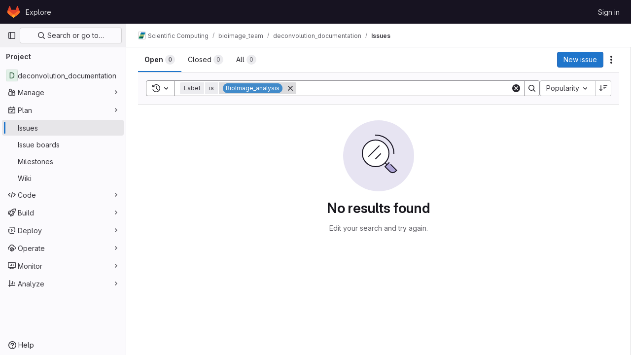

--- FILE ---
content_type: text/javascript; charset=utf-8
request_url: https://git.mpi-cbg.de/assets/webpack/commons-pages.admin.abuse_reports.show-pages.admin.topics.edit-pages.admin.topics.new-pages.groups.i-4a0239ab.a564e823.chunk.js
body_size: 19370
content:
(this.webpackJsonp=this.webpackJsonp||[]).push([[9,159],{"+23l":function(e,t,n){var i=n("iuDc"),o=n("eAmM"),s=n("uYOL"),r=Object.prototype.toString,a=o((function(e,t,n){null!=t&&"function"!=typeof t.toString&&(t=r.call(t)),e[t]=n}),i(s));e.exports=a},"53m/":function(e,t,n){(function(t){window,e.exports=function(e){var t={};function n(i){if(t[i])return t[i].exports;var o=t[i]={i:i,l:!1,exports:{}};return e[i].call(o.exports,o,o.exports,n),o.l=!0,o.exports}return n.m=e,n.c=t,n.d=function(e,t,i){n.o(e,t)||Object.defineProperty(e,t,{enumerable:!0,get:i})},n.r=function(e){"undefined"!=typeof Symbol&&Symbol.toStringTag&&Object.defineProperty(e,Symbol.toStringTag,{value:"Module"}),Object.defineProperty(e,"__esModule",{value:!0})},n.t=function(e,t){if(1&t&&(e=n(e)),8&t)return e;if(4&t&&"object"==typeof e&&e&&e.__esModule)return e;var i=Object.create(null);if(n.r(i),Object.defineProperty(i,"default",{enumerable:!0,value:e}),2&t&&"string"!=typeof e)for(var o in e)n.d(i,o,function(t){return e[t]}.bind(null,o));return i},n.n=function(e){var t=e&&e.__esModule?function(){return e.default}:function(){return e};return n.d(t,"a",t),t},n.o=function(e,t){return Object.prototype.hasOwnProperty.call(e,t)},n.p="",n(n.s=0)}([function(e,n){var i,o,s,r,a=[].indexOf;i=function(e){return Array.prototype.slice.apply(e)},s=function(e,t){for(;e&&!e.classList.contains(t);)e=e.parentNode;return e},r=function(e,t){var n;return"function"==typeof Event?(n=new Event(e,{bubbles:!0,cancelable:!0})).detail=t:(n=document.createEvent("CustomEvent")).initCustomEvent(e,!0,!0,t),n},o=function(){class e{constructor(e){this.el=e,this.container=s(this.el,"js-task-list-container"),this.field=this.container.querySelector(".js-task-list-field"),this.container.addEventListener("change",e=>{if(e.target.classList.contains("task-list-item-checkbox"))return this.updateTaskList(e.target)}),this.enable()}enable(){var e;if(this.container.querySelectorAll(".js-task-list-field").length>0)return i(this.container.querySelectorAll(".task-list-item")).forEach((function(e){return e.classList.add("enabled")})),i(this.container.querySelectorAll(".task-list-item-checkbox")).forEach((function(e){return e.disabled=!1})),this.container.classList.add("is-task-list-enabled"),e=r("tasklist:enabled"),this.container.dispatchEvent(e)}disable(){var e;return i(this.container.querySelectorAll(".task-list-item")).forEach((function(e){return e.classList.remove("enabled")})),i(this.container.querySelectorAll(".task-list-item-checkbox")).forEach((function(e){return e.disabled=!0})),this.container.classList.remove("is-task-list-enabled"),e=r("tasklist:disabled"),this.container.dispatchEvent(e)}updateTaskList(t){var n,o,s,a,l,c,u;if(s=this.container.querySelectorAll(".task-list-item-checkbox"),a=1+i(s).indexOf(t),n=r("tasklist:change",{index:a,checked:t.checked}),this.field.dispatchEvent(n),!n.defaultPrevented)return({result:u,lineNumber:l,lineSource:c}=e.updateSource(this.field.value,a,t.checked,t)),this.field.value=u,n=r("change"),this.field.dispatchEvent(n),o=r("tasklist:changed",{index:a,checked:t.checked,lineNumber:l,lineSource:c}),this.field.dispatchEvent(o)}static escapePattern(e){return e.replace(/([\[\]])/g,"\\$1").replace(/\s/,"\\s").replace("x","[xX]")}static updateSource(e,t,n,i){return i.parentElement.hasAttribute("data-sourcepos")?this._updateSourcePosition(e,i,n):this._updateSourceRegex(e,t,n)}static _updateSourcePosition(e,t,n){var i,o,s,r,a;return r=e.split("\n"),a=t.parentElement.getAttribute("data-sourcepos"),s=r[(o=parseInt(a.split(":")[0]))-1],i=n?s.replace(this.incompletePattern,this.complete):s.replace(this.completePattern,this.incomplete),r[o-1]=i,{result:r.join("\n"),lineNumber:o,lineSource:s}}static _updateSourceRegex(e,t,n){var i,o,s,r,l,c,u,p;return p=e.split("\n"),i=e.replace(/\r/g,"").replace(this.itemsInParasPattern,"").split("\n"),r=0,s=!1,{result:function(){var e,d,h;for(h=[],o=e=0,d=p.length;e<d;o=++e)l=p[o],s?l.match(this.endFencesPattern)&&(s=!1):l.match(this.startFencesPattern)?s=!0:a.call(i,l)>=0&&l.trim().match(this.itemPattern)&&(r+=1)===t&&(c=o+1,u=l,l=n?l.replace(this.incompletePattern,this.complete):l.replace(this.completePattern,this.incomplete)),h.push(l);return h}.call(this).join("\n"),lineNumber:c,lineSource:u}}}return e.incomplete="[ ]",e.complete="[x]",e.incompletePattern=RegExp(""+e.escapePattern(e.incomplete)),e.completePattern=RegExp(""+e.escapePattern(e.complete)),e.itemPattern=RegExp(`^(?:\\s*(?:>\\s*)*(?:[-+*]|(?:\\d+\\.)))\\s*(${e.escapePattern(e.complete)}|${e.escapePattern(e.incomplete)})\\s`),e.startFencesPattern=/^`{3}.*$/,e.endFencesPattern=/^`{3}$/,e.itemsInParasPattern=RegExp(`^(${e.escapePattern(e.complete)}|${e.escapePattern(e.incomplete)}).+$`,"g"),e}.call(this),void 0!==t&&(t.fn.taskList=function(e){return this.each((function(n,i){var s;if((s=t(i).data("task-list"))||(s=new o(i),t(i).data("task-list",s),e&&"enable"!==e))return s[e||"enable"]()}))}),e.exports=o}])}).call(this,n("EmJ/"))},"8T/f":function(e,t,n){"use strict";(function(e){n.d(t,"a",(function(){return Z})),n.d(t,"b",(function(){return U})),n.d(t,"c",(function(){return Y})),n.d(t,"d",(function(){return K})),n.d(t,"e",(function(){return X})),n.d(t,"f",(function(){return r}));var i=n("CqvA"),o=n("kiQP");
/*!
 * pinia v2.2.2
 * (c) 2024 Eduardo San Martin Morote
 * @license MIT
 */
let s;const r=e=>s=e,a=Symbol();function l(e){return e&&"object"==typeof e&&"[object Object]"===Object.prototype.toString.call(e)&&"function"!=typeof e.toJSON}var c;!function(e){e.direct="direct",e.patchObject="patch object",e.patchFunction="patch function"}(c||(c={}));const u="undefined"!=typeof window,p=(()=>"object"==typeof window&&window.window===window?window:"object"==typeof self&&self.self===self?self:"object"==typeof e&&e.global===e?e:"object"==typeof globalThis?globalThis:{HTMLElement:null})();function d(e,t,n){const i=new XMLHttpRequest;i.open("GET",e),i.responseType="blob",i.onload=function(){v(i.response,t,n)},i.onerror=function(){console.error("could not download file")},i.send()}function h(e){const t=new XMLHttpRequest;t.open("HEAD",e,!1);try{t.send()}catch(e){}return t.status>=200&&t.status<=299}function f(e){try{e.dispatchEvent(new MouseEvent("click"))}catch(t){const n=document.createEvent("MouseEvents");n.initMouseEvent("click",!0,!0,window,0,0,0,80,20,!1,!1,!1,!1,0,null),e.dispatchEvent(n)}}const m="object"==typeof navigator?navigator:{userAgent:""},g=(()=>/Macintosh/.test(m.userAgent)&&/AppleWebKit/.test(m.userAgent)&&!/Safari/.test(m.userAgent))(),v=u?"undefined"!=typeof HTMLAnchorElement&&"download"in HTMLAnchorElement.prototype&&!g?function(e,t="download",n){const i=document.createElement("a");i.download=t,i.rel="noopener","string"==typeof e?(i.href=e,i.origin!==location.origin?h(i.href)?d(e,t,n):(i.target="_blank",f(i)):f(i)):(i.href=URL.createObjectURL(e),setTimeout((function(){URL.revokeObjectURL(i.href)}),4e4),setTimeout((function(){f(i)}),0))}:"msSaveOrOpenBlob"in m?function(e,t="download",n){if("string"==typeof e)if(h(e))d(e,t,n);else{const t=document.createElement("a");t.href=e,t.target="_blank",setTimeout((function(){f(t)}))}else navigator.msSaveOrOpenBlob(function(e,{autoBom:t=!1}={}){return t&&/^\s*(?:text\/\S*|application\/xml|\S*\/\S*\+xml)\s*;.*charset\s*=\s*utf-8/i.test(e.type)?new Blob([String.fromCharCode(65279),e],{type:e.type}):e}(e,n),t)}:function(e,t,n,i){(i=i||open("","_blank"))&&(i.document.title=i.document.body.innerText="downloading...");if("string"==typeof e)return d(e,t,n);const o="application/octet-stream"===e.type,s=/constructor/i.test(String(p.HTMLElement))||"safari"in p,r=/CriOS\/[\d]+/.test(navigator.userAgent);if((r||o&&s||g)&&"undefined"!=typeof FileReader){const t=new FileReader;t.onloadend=function(){let e=t.result;if("string"!=typeof e)throw i=null,new Error("Wrong reader.result type");e=r?e:e.replace(/^data:[^;]*;/,"data:attachment/file;"),i?i.location.href=e:location.assign(e),i=null},t.readAsDataURL(e)}else{const t=URL.createObjectURL(e);i?i.location.assign(t):location.href=t,i=null,setTimeout((function(){URL.revokeObjectURL(t)}),4e4)}}:()=>{};function y(e,t){const n="🍍 "+e;"function"==typeof __VUE_DEVTOOLS_TOAST__?__VUE_DEVTOOLS_TOAST__(n,t):"error"===t?console.error(n):"warn"===t?console.warn(n):console.log(n)}function b(e){return"_a"in e&&"install"in e}function w(){if(!("clipboard"in navigator))return y("Your browser doesn't support the Clipboard API","error"),!0}function _(e){return!!(e instanceof Error&&e.message.toLowerCase().includes("document is not focused"))&&(y('You need to activate the "Emulate a focused page" setting in the "Rendering" panel of devtools.',"warn"),!0)}let E;async function O(e){try{const t=(E||(E=document.createElement("input"),E.type="file",E.accept=".json"),function(){return new Promise((e,t)=>{E.onchange=async()=>{const t=E.files;if(!t)return e(null);const n=t.item(0);return e(n?{text:await n.text(),file:n}:null)},E.oncancel=()=>e(null),E.onerror=t,E.click()})}),n=await t();if(!n)return;const{text:i,file:o}=n;F(e,JSON.parse(i)),y(`Global state imported from "${o.name}".`)}catch(e){y("Failed to import the state from JSON. Check the console for more details.","error"),console.error(e)}}function F(e,t){for(const n in t){const i=e.state.value[n];i?Object.assign(i,t[n]):e.state.value[n]=t[n]}}function k(e){return{_custom:{display:e}}}function S(e){return b(e)?{id:"_root",label:"🍍 Pinia (root)"}:{id:e.$id,label:e.$id}}function L(e){return e?Array.isArray(e)?e.reduce((e,t)=>(e.keys.push(t.key),e.operations.push(t.type),e.oldValue[t.key]=t.oldValue,e.newValue[t.key]=t.newValue,e),{oldValue:{},keys:[],operations:[],newValue:{}}):{operation:k(e.type),key:k(e.key),oldValue:e.oldValue,newValue:e.newValue}:{}}function x(e){switch(e){case c.direct:return"mutation";case c.patchFunction:case c.patchObject:return"$patch";default:return"unknown"}}let C=!0;const T=[],{assign:P}=Object,A=e=>"🍍 "+e;function I(e,t){Object(o.a)({id:"dev.esm.pinia",label:"Pinia 🍍",logo:"https://pinia.vuejs.org/logo.svg",packageName:"pinia",homepage:"https://pinia.vuejs.org",componentStateTypes:T,app:e},n=>{"function"!=typeof n.now&&y("You seem to be using an outdated version of Vue Devtools. Are you still using the Beta release instead of the stable one? You can find the links at https://devtools.vuejs.org/guide/installation.html."),n.addTimelineLayer({id:"pinia:mutations",label:"Pinia 🍍",color:15064968}),n.addInspector({id:"pinia",label:"Pinia 🍍",icon:"storage",treeFilterPlaceholder:"Search stores",actions:[{icon:"content_copy",action:()=>{!async function(e){if(!w())try{await navigator.clipboard.writeText(JSON.stringify(e.state.value)),y("Global state copied to clipboard.")}catch(e){if(_(e))return;y("Failed to serialize the state. Check the console for more details.","error"),console.error(e)}}(t)},tooltip:"Serialize and copy the state"},{icon:"content_paste",action:async()=>{await async function(e){if(!w())try{F(e,JSON.parse(await navigator.clipboard.readText())),y("Global state pasted from clipboard.")}catch(e){if(_(e))return;y("Failed to deserialize the state from clipboard. Check the console for more details.","error"),console.error(e)}}(t),n.sendInspectorTree("pinia"),n.sendInspectorState("pinia")},tooltip:"Replace the state with the content of your clipboard"},{icon:"save",action:()=>{!async function(e){try{v(new Blob([JSON.stringify(e.state.value)],{type:"text/plain;charset=utf-8"}),"pinia-state.json")}catch(e){y("Failed to export the state as JSON. Check the console for more details.","error"),console.error(e)}}(t)},tooltip:"Save the state as a JSON file"},{icon:"folder_open",action:async()=>{await O(t),n.sendInspectorTree("pinia"),n.sendInspectorState("pinia")},tooltip:"Import the state from a JSON file"}],nodeActions:[{icon:"restore",tooltip:'Reset the state (with "$reset")',action:e=>{const n=t._s.get(e);n?"function"!=typeof n.$reset?y(`Cannot reset "${e}" store because it doesn't have a "$reset" method implemented.`,"warn"):(n.$reset(),y(`Store "${e}" reset.`)):y(`Cannot reset "${e}" store because it wasn't found.`,"warn")}}]}),n.on.inspectComponent((e,t)=>{const n=e.componentInstance&&e.componentInstance.proxy;if(n&&n._pStores){const t=e.componentInstance.proxy._pStores;Object.values(t).forEach(t=>{e.instanceData.state.push({type:A(t.$id),key:"state",editable:!0,value:t._isOptionsAPI?{_custom:{value:Object(i.toRaw)(t.$state),actions:[{icon:"restore",tooltip:"Reset the state of this store",action:()=>t.$reset()}]}}:Object.keys(t.$state).reduce((e,n)=>(e[n]=t.$state[n],e),{})}),t._getters&&t._getters.length&&e.instanceData.state.push({type:A(t.$id),key:"getters",editable:!1,value:t._getters.reduce((e,n)=>{try{e[n]=t[n]}catch(t){e[n]=t}return e},{})})})}}),n.on.getInspectorTree(n=>{if(n.app===e&&"pinia"===n.inspectorId){let e=[t];e=e.concat(Array.from(t._s.values())),n.rootNodes=(n.filter?e.filter(e=>"$id"in e?e.$id.toLowerCase().includes(n.filter.toLowerCase()):"🍍 Pinia (root)".toLowerCase().includes(n.filter.toLowerCase())):e).map(S)}}),globalThis.$pinia=t,n.on.getInspectorState(n=>{if(n.app===e&&"pinia"===n.inspectorId){const e="_root"===n.nodeId?t:t._s.get(n.nodeId);if(!e)return;e&&("_root"!==n.nodeId&&(globalThis.$store=Object(i.toRaw)(e)),n.state=function(e){if(b(e)){const t=Array.from(e._s.keys()),n=e._s;return{state:t.map(t=>({editable:!0,key:t,value:e.state.value[t]})),getters:t.filter(e=>n.get(e)._getters).map(e=>{const t=n.get(e);return{editable:!1,key:e,value:t._getters.reduce((e,n)=>(e[n]=t[n],e),{})}})}}const t={state:Object.keys(e.$state).map(t=>({editable:!0,key:t,value:e.$state[t]}))};return e._getters&&e._getters.length&&(t.getters=e._getters.map(t=>({editable:!1,key:t,value:e[t]}))),e._customProperties.size&&(t.customProperties=Array.from(e._customProperties).map(t=>({editable:!0,key:t,value:e[t]}))),t}(e))}}),n.on.editInspectorState((n,i)=>{if(n.app===e&&"pinia"===n.inspectorId){const e="_root"===n.nodeId?t:t._s.get(n.nodeId);if(!e)return y(`store "${n.nodeId}" not found`,"error");const{path:i}=n;b(e)?i.unshift("state"):1===i.length&&e._customProperties.has(i[0])&&!(i[0]in e.$state)||i.unshift("$state"),C=!1,n.set(e,i,n.state.value),C=!0}}),n.on.editComponentState(e=>{if(e.type.startsWith("🍍")){const n=e.type.replace(/^🍍\s*/,""),i=t._s.get(n);if(!i)return y(`store "${n}" not found`,"error");const{path:o}=e;if("state"!==o[0])return y(`Invalid path for store "${n}":\n${o}\nOnly state can be modified.`);o[0]="$state",C=!1,e.set(i,o,e.state.value),C=!0}})})}let j,D=0;function R(e,t,n){const o=t.reduce((t,n)=>(t[n]=Object(i.toRaw)(e)[n],t),{});for(const t in o)e[t]=function(){const i=D,s=n?new Proxy(e,{get:(...e)=>(j=i,Reflect.get(...e)),set:(...e)=>(j=i,Reflect.set(...e))}):e;j=i;const r=o[t].apply(s,arguments);return j=void 0,r}}function z({app:e,store:t,options:n}){if(!t.$id.startsWith("__hot:")){if(t._isOptionsAPI=!!n.state,!t._p._testing){R(t,Object.keys(n.actions),t._isOptionsAPI);const e=t._hotUpdate;Object(i.toRaw)(t)._hotUpdate=function(n){e.apply(this,arguments),R(t,Object.keys(n._hmrPayload.actions),!!t._isOptionsAPI)}}!function(e,t){T.includes(A(t.$id))||T.push(A(t.$id)),Object(o.a)({id:"dev.esm.pinia",label:"Pinia 🍍",logo:"https://pinia.vuejs.org/logo.svg",packageName:"pinia",homepage:"https://pinia.vuejs.org",componentStateTypes:T,app:e,settings:{logStoreChanges:{label:"Notify about new/deleted stores",type:"boolean",defaultValue:!0}}},e=>{const n="function"==typeof e.now?e.now.bind(e):Date.now;t.$onAction(({after:i,onError:o,name:s,args:r})=>{const a=D++;e.addTimelineEvent({layerId:"pinia:mutations",event:{time:n(),title:"🛫 "+s,subtitle:"start",data:{store:k(t.$id),action:k(s),args:r},groupId:a}}),i(i=>{j=void 0,e.addTimelineEvent({layerId:"pinia:mutations",event:{time:n(),title:"🛬 "+s,subtitle:"end",data:{store:k(t.$id),action:k(s),args:r,result:i},groupId:a}})}),o(i=>{j=void 0,e.addTimelineEvent({layerId:"pinia:mutations",event:{time:n(),logType:"error",title:"💥 "+s,subtitle:"end",data:{store:k(t.$id),action:k(s),args:r,error:i},groupId:a}})})},!0),t._customProperties.forEach(o=>{Object(i.watch)(()=>Object(i.unref)(t[o]),(t,i)=>{e.notifyComponentUpdate(),e.sendInspectorState("pinia"),C&&e.addTimelineEvent({layerId:"pinia:mutations",event:{time:n(),title:"Change",subtitle:o,data:{newValue:t,oldValue:i},groupId:j}})},{deep:!0})}),t.$subscribe(({events:i,type:o},s)=>{if(e.notifyComponentUpdate(),e.sendInspectorState("pinia"),!C)return;const r={time:n(),title:x(o),data:P({store:k(t.$id)},L(i)),groupId:j};o===c.patchFunction?r.subtitle="⤵️":o===c.patchObject?r.subtitle="🧩":i&&!Array.isArray(i)&&(r.subtitle=i.type),i&&(r.data["rawEvent(s)"]={_custom:{display:"DebuggerEvent",type:"object",tooltip:"raw DebuggerEvent[]",value:i}}),e.addTimelineEvent({layerId:"pinia:mutations",event:r})},{detached:!0,flush:"sync"});const o=t._hotUpdate;t._hotUpdate=Object(i.markRaw)(i=>{o(i),e.addTimelineEvent({layerId:"pinia:mutations",event:{time:n(),title:"🔥 "+t.$id,subtitle:"HMR update",data:{store:k(t.$id),info:k("HMR update")}}}),e.notifyComponentUpdate(),e.sendInspectorTree("pinia"),e.sendInspectorState("pinia")});const{$dispose:s}=t;t.$dispose=()=>{s(),e.notifyComponentUpdate(),e.sendInspectorTree("pinia"),e.sendInspectorState("pinia"),e.getSettings().logStoreChanges&&y(`Disposed "${t.$id}" store 🗑`)},e.notifyComponentUpdate(),e.sendInspectorTree("pinia"),e.sendInspectorState("pinia"),e.getSettings().logStoreChanges&&y(`"${t.$id}" store installed 🆕`)})}(e,t)}}function U(){const e=Object(i.effectScope)(!0),t=e.run(()=>Object(i.ref)({}));let n=[],o=[];const s=Object(i.markRaw)({install(e){r(s),i.isVue2||(s._a=e,e.provide(a,s),e.config.globalProperties.$pinia=s,"undefined"!=typeof __VUE_PROD_DEVTOOLS__&&__VUE_PROD_DEVTOOLS__&&u&&I(e,s),o.forEach(e=>n.push(e)),o=[])},use(e){return this._a||i.isVue2?n.push(e):o.push(e),this},_p:n,_a:null,_e:e,_s:new Map,state:t});return"undefined"!=typeof __VUE_PROD_DEVTOOLS__&&__VUE_PROD_DEVTOOLS__&&"undefined"!=typeof Proxy&&s.use(z),s}const $=()=>{};function M(e,t,n,o=$){e.push(t);const s=()=>{const n=e.indexOf(t);n>-1&&(e.splice(n,1),o())};return!n&&Object(i.getCurrentScope)()&&Object(i.onScopeDispose)(s),s}function N(e,...t){e.slice().forEach(e=>{e(...t)})}const V=e=>e(),H=Symbol(),q=Symbol();function Q(e,t){e instanceof Map&&t instanceof Map?t.forEach((t,n)=>e.set(n,t)):e instanceof Set&&t instanceof Set&&t.forEach(e.add,e);for(const n in t){if(!t.hasOwnProperty(n))continue;const o=t[n],s=e[n];l(s)&&l(o)&&e.hasOwnProperty(n)&&!Object(i.isRef)(o)&&!Object(i.isReactive)(o)?e[n]=Q(s,o):e[n]=o}return e}const W=Symbol(),B=new WeakMap;const{assign:G}=Object;function J(e,t,n={},o,s,a){let p;const d=G({actions:{}},n);const h={deep:!0};let f,m;let g=[],v=[];const y=o.state.value[e];a||y||(i.isVue2?Object(i.set)(o.state.value,e,{}):o.state.value[e]={});const b=Object(i.ref)({});let w;function _(t){let n;f=m=!1,"function"==typeof t?(t(o.state.value[e]),n={type:c.patchFunction,storeId:e,events:void 0}):(Q(o.state.value[e],t),n={type:c.patchObject,payload:t,storeId:e,events:void 0});const s=w=Symbol();Object(i.nextTick)().then(()=>{w===s&&(f=!0)}),m=!0,N(g,n,o.state.value[e])}const E=a?function(){const{state:e}=n,t=e?e():{};this.$patch(e=>{G(e,t)})}:$;const O=(t,n="")=>{if(H in t)return t[q]=n,t;const i=function(){r(o);const n=Array.from(arguments),s=[],a=[];function l(e){s.push(e)}function c(e){a.push(e)}let u;N(v,{args:n,name:i[q],store:S,after:l,onError:c});try{u=t.apply(this&&this.$id===e?this:S,n)}catch(e){throw N(a,e),e}return u instanceof Promise?u.then(e=>(N(s,e),e)).catch(e=>(N(a,e),Promise.reject(e))):(N(s,u),u)};return i[H]=!0,i[q]=n,i},F=Object(i.markRaw)({actions:{},getters:{},state:[],hotState:b}),k={_p:o,$id:e,$onAction:M.bind(null,v),$patch:_,$reset:E,$subscribe(t,n={}){const s=M(g,t,n.detached,()=>r()),r=p.run(()=>Object(i.watch)(()=>o.state.value[e],i=>{("sync"===n.flush?m:f)&&t({storeId:e,type:c.direct,events:void 0},i)},G({},h,n)));return s},$dispose:function(){p.stop(),g=[],v=[],o._s.delete(e)}};i.isVue2&&(k._r=!1);const S=Object(i.reactive)("undefined"!=typeof __VUE_PROD_DEVTOOLS__&&__VUE_PROD_DEVTOOLS__&&u?G({_hmrPayload:F,_customProperties:Object(i.markRaw)(new Set)},k):k);o._s.set(e,S);const L=(o._a&&o._a.runWithContext||V)(()=>o._e.run(()=>(p=Object(i.effectScope)()).run(()=>t({action:O}))));for(const t in L){const n=L[t];if(Object(i.isRef)(n)&&(C=n,!Object(i.isRef)(C)||!C.effect)||Object(i.isReactive)(n))a||(!y||(x=n,i.isVue2?B.has(x):l(x)&&x.hasOwnProperty(W))||(Object(i.isRef)(n)?n.value=y[t]:Q(n,y[t])),i.isVue2?Object(i.set)(o.state.value[e],t,n):o.state.value[e][t]=n);else if("function"==typeof n){const e=O(n,t);i.isVue2?Object(i.set)(L,t,e):L[t]=e,d.actions[t]=n}else 0}var x,C;if(i.isVue2?Object.keys(L).forEach(e=>{Object(i.set)(S,e,L[e])}):(G(S,L),G(Object(i.toRaw)(S),L)),Object.defineProperty(S,"$state",{get:()=>o.state.value[e],set:e=>{_(t=>{G(t,e)})}}),"undefined"!=typeof __VUE_PROD_DEVTOOLS__&&__VUE_PROD_DEVTOOLS__&&u){const e={writable:!0,configurable:!0,enumerable:!1};["_p","_hmrPayload","_getters","_customProperties"].forEach(t=>{Object.defineProperty(S,t,G({value:S[t]},e))})}return i.isVue2&&(S._r=!0),o._p.forEach(e=>{if("undefined"!=typeof __VUE_PROD_DEVTOOLS__&&__VUE_PROD_DEVTOOLS__&&u){const t=p.run(()=>e({store:S,app:o._a,pinia:o,options:d}));Object.keys(t||{}).forEach(e=>S._customProperties.add(e)),G(S,t)}else G(S,p.run(()=>e({store:S,app:o._a,pinia:o,options:d})))}),y&&a&&n.hydrate&&n.hydrate(S.$state,y),f=!0,m=!0,S}function Y(e,t,n){let o,l;const c="function"==typeof t;function u(e,n){const u=Object(i.hasInjectionContext)();(e=e||(u?Object(i.inject)(a,null):null))&&r(e),(e=s)._s.has(o)||(c?J(o,t,l,e):function(e,t,n,o){const{state:s,actions:a,getters:l}=t,c=n.state.value[e];let u;u=J(e,(function(){c||(i.isVue2?Object(i.set)(n.state.value,e,s?s():{}):n.state.value[e]=s?s():{});const t=Object(i.toRefs)(n.state.value[e]);return G(t,a,Object.keys(l||{}).reduce((t,o)=>(t[o]=Object(i.markRaw)(Object(i.computed)(()=>{r(n);const t=n._s.get(e);if(!i.isVue2||t._r)return l[o].call(t,t)})),t),{}))}),t,n,o,!0)}(o,l,e));return e._s.get(o)}return"string"==typeof e?(o=e,l=c?n:t):(l=e,o=e.id),u.$id=o,u}function X(e,t){return Array.isArray(t)?t.reduce((t,n)=>(t[n]=function(){return e(this.$pinia)[n]},t),{}):Object.keys(t).reduce((n,i)=>(n[i]=function(){const n=e(this.$pinia),o=t[i];return"function"==typeof o?o.call(this,n):n[o]},n),{})}function K(e,t){return Array.isArray(t)?t.reduce((t,n)=>(t[n]=function(...t){return e(this.$pinia)[n](...t)},t),{}):Object.keys(t).reduce((n,i)=>(n[i]=function(...n){return e(this.$pinia)[t[i]](...n)},n),{})}const Z=function(e){e.mixin({beforeCreate(){const e=this.$options;if(e.pinia){const t=e.pinia;if(!this._provided){const e={};Object.defineProperty(this,"_provided",{get:()=>e,set:t=>Object.assign(e,t)})}this._provided[a]=t,this.$pinia||(this.$pinia=t),t._a=this,u&&r(t),"undefined"!=typeof __VUE_PROD_DEVTOOLS__&&__VUE_PROD_DEVTOOLS__&&u&&I(t._a,t)}else!this.$pinia&&e.parent&&e.parent.$pinia&&(this.$pinia=e.parent.$pinia)},destroyed(){delete this._pStores}})}}).call(this,n("uKge"))},ClPU:function(e,t,n){(function(e,t){(function(){var n,i,o,s,r,a,l,c,u=[].slice,p={}.hasOwnProperty;l=function(){},i=function(){function e(){}return e.prototype.addEventListener=e.prototype.on,e.prototype.on=function(e,t){return this._callbacks=this._callbacks||{},this._callbacks[e]||(this._callbacks[e]=[]),this._callbacks[e].push(t),this},e.prototype.emit=function(){var e,t,n,i,o;if(n=arguments[0],e=2<=arguments.length?u.call(arguments,1):[],this._callbacks=this._callbacks||{},t=this._callbacks[n])for(i=0,o=t.length;i<o;i++)t[i].apply(this,e);return this},e.prototype.removeListener=e.prototype.off,e.prototype.removeAllListeners=e.prototype.off,e.prototype.removeEventListener=e.prototype.off,e.prototype.off=function(e,t){var n,i,o,s;if(!this._callbacks||0===arguments.length)return this._callbacks={},this;if(!(n=this._callbacks[e]))return this;if(1===arguments.length)return delete this._callbacks[e],this;for(i=o=0,s=n.length;o<s;i=++o)if(n[i]===t){n.splice(i,1);break}return this},e}(),(n=function(e){var t,n;function o(e,n){var i,s,r;if(this.element=e,this.version=o.version,this.defaultOptions.previewTemplate=this.defaultOptions.previewTemplate.replace(/\n*/g,""),this.clickableElements=[],this.listeners=[],this.files=[],"string"==typeof this.element&&(this.element=document.querySelector(this.element)),!this.element||null==this.element.nodeType)throw new Error("Invalid dropzone element.");if(this.element.dropzone)throw new Error("Dropzone already attached.");if(o.instances.push(this),this.element.dropzone=this,i=null!=(r=o.optionsForElement(this.element))?r:{},this.options=t({},this.defaultOptions,i,null!=n?n:{}),this.options.forceFallback||!o.isBrowserSupported())return this.options.fallback.call(this);if(null==this.options.url&&(this.options.url=this.element.getAttribute("action")),!this.options.url)throw new Error("No URL provided.");if(this.options.acceptedFiles&&this.options.acceptedMimeTypes)throw new Error("You can't provide both 'acceptedFiles' and 'acceptedMimeTypes'. 'acceptedMimeTypes' is deprecated.");this.options.acceptedMimeTypes&&(this.options.acceptedFiles=this.options.acceptedMimeTypes,delete this.options.acceptedMimeTypes),this.options.method=this.options.method.toUpperCase(),(s=this.getExistingFallback())&&s.parentNode&&s.parentNode.removeChild(s),!1!==this.options.previewsContainer&&(this.options.previewsContainer?this.previewsContainer=o.getElement(this.options.previewsContainer,"previewsContainer"):this.previewsContainer=this.element),this.options.clickable&&(!0===this.options.clickable?this.clickableElements=[this.element]:this.clickableElements=o.getElements(this.options.clickable,"clickable")),this.init()}return function(e,t){for(var n in t)p.call(t,n)&&(e[n]=t[n]);function i(){this.constructor=e}i.prototype=t.prototype,e.prototype=new i,e.__super__=t.prototype}(o,e),o.prototype.Emitter=i,o.prototype.events=["drop","dragstart","dragend","dragenter","dragover","dragleave","addedfile","addedfiles","removedfile","thumbnail","error","errormultiple","processing","processingmultiple","uploadprogress","totaluploadprogress","sending","sendingmultiple","success","successmultiple","canceled","canceledmultiple","complete","completemultiple","reset","maxfilesexceeded","maxfilesreached","queuecomplete"],o.prototype.defaultOptions={url:null,method:"post",withCredentials:!1,parallelUploads:2,uploadMultiple:!1,maxFilesize:256,paramName:"file",createImageThumbnails:!0,maxThumbnailFilesize:10,thumbnailWidth:120,thumbnailHeight:120,filesizeBase:1e3,maxFiles:null,params:{},clickable:!0,ignoreHiddenFiles:!0,acceptedFiles:null,acceptedMimeTypes:null,autoProcessQueue:!0,autoQueue:!0,addRemoveLinks:!1,previewsContainer:null,hiddenInputContainer:"body",capture:null,dictDefaultMessage:"Drop files here to upload",dictFallbackMessage:"Your browser does not support drag'n'drop file uploads.",dictFallbackText:"Please use the fallback form below to upload your files like in the olden days.",dictFileTooBig:"File is too big ({{filesize}}MiB). Max filesize: {{maxFilesize}}MiB.",dictInvalidFileType:"You can't upload files of this type.",dictResponseError:"Server responded with {{statusCode}} code.",dictCancelUpload:"Cancel upload",dictCancelUploadConfirmation:"Are you sure you want to cancel this upload?",dictRemoveFile:"Remove file",dictRemoveFileConfirmation:null,dictMaxFilesExceeded:"You can not upload any more files.",accept:function(e,t){return t()},init:function(){return l},forceFallback:!1,fallback:function(){var e,t,n,i,s,r;for(this.element.className=this.element.className+" dz-browser-not-supported",i=0,s=(r=this.element.getElementsByTagName("div")).length;i<s;i++)e=r[i],/(^| )dz-message($| )/.test(e.className)&&(t=e,e.className="dz-message");return t||(t=o.createElement('<div class="dz-message"><span></span></div>'),this.element.appendChild(t)),(n=t.getElementsByTagName("span")[0])&&(null!=n.textContent?n.textContent=this.options.dictFallbackMessage:null!=n.innerText&&(n.innerText=this.options.dictFallbackMessage)),this.element.appendChild(this.getFallbackForm())},resize:function(e){var t,n,i;return t={srcX:0,srcY:0,srcWidth:e.width,srcHeight:e.height},n=e.width/e.height,t.optWidth=this.options.thumbnailWidth,t.optHeight=this.options.thumbnailHeight,null==t.optWidth&&null==t.optHeight?(t.optWidth=t.srcWidth,t.optHeight=t.srcHeight):null==t.optWidth?t.optWidth=n*t.optHeight:null==t.optHeight&&(t.optHeight=1/n*t.optWidth),i=t.optWidth/t.optHeight,e.height<t.optHeight||e.width<t.optWidth?(t.trgHeight=t.srcHeight,t.trgWidth=t.srcWidth):n>i?(t.srcHeight=e.height,t.srcWidth=t.srcHeight*i):(t.srcWidth=e.width,t.srcHeight=t.srcWidth/i),t.srcX=(e.width-t.srcWidth)/2,t.srcY=(e.height-t.srcHeight)/2,t},drop:function(e){return this.element.classList.remove("dz-drag-hover")},dragstart:l,dragend:function(e){return this.element.classList.remove("dz-drag-hover")},dragenter:function(e){return this.element.classList.add("dz-drag-hover")},dragover:function(e){return this.element.classList.add("dz-drag-hover")},dragleave:function(e){return this.element.classList.remove("dz-drag-hover")},paste:l,reset:function(){return this.element.classList.remove("dz-started")},addedfile:function(e){var t,n,i,s,r,a,l,c,u,p,d,h,f;if(this.element===this.previewsContainer&&this.element.classList.add("dz-started"),this.previewsContainer){for(e.previewElement=o.createElement(this.options.previewTemplate.trim()),e.previewTemplate=e.previewElement,this.previewsContainer.appendChild(e.previewElement),i=0,a=(u=e.previewElement.querySelectorAll("[data-dz-name]")).length;i<a;i++)u[i].textContent=e.name;for(s=0,l=(p=e.previewElement.querySelectorAll("[data-dz-size]")).length;s<l;s++)p[s].innerHTML=this.filesize(e.size);for(this.options.addRemoveLinks&&(e._removeLink=o.createElement('<a class="dz-remove" href="javascript:undefined;" data-dz-remove>'+this.options.dictRemoveFile+"</a>"),e.previewElement.appendChild(e._removeLink)),f=this,t=function(t){return t.preventDefault(),t.stopPropagation(),e.status===o.UPLOADING?o.confirm(f.options.dictCancelUploadConfirmation,(function(){return f.removeFile(e)})):f.options.dictRemoveFileConfirmation?o.confirm(f.options.dictRemoveFileConfirmation,(function(){return f.removeFile(e)})):f.removeFile(e)},h=[],r=0,c=(d=e.previewElement.querySelectorAll("[data-dz-remove]")).length;r<c;r++)n=d[r],h.push(n.addEventListener("click",t));return h}},removedfile:function(e){var t;return e.previewElement&&null!=(t=e.previewElement)&&t.parentNode.removeChild(e.previewElement),this._updateMaxFilesReachedClass()},thumbnail:function(e,t){var n,i,o,s;if(e.previewElement){for(e.previewElement.classList.remove("dz-file-preview"),i=0,o=(s=e.previewElement.querySelectorAll("[data-dz-thumbnail]")).length;i<o;i++)(n=s[i]).alt=e.name,n.src=t;return setTimeout((function(){return e.previewElement.classList.add("dz-image-preview")}),1)}},error:function(e,t){var n,i,o,s,r;if(e.previewElement){for(e.previewElement.classList.add("dz-error"),"String"!=typeof t&&t.error&&(t=t.error),r=[],i=0,o=(s=e.previewElement.querySelectorAll("[data-dz-errormessage]")).length;i<o;i++)n=s[i],r.push(n.textContent=t);return r}},errormultiple:l,processing:function(e){if(e.previewElement&&(e.previewElement.classList.add("dz-processing"),e._removeLink))return e._removeLink.textContent=this.options.dictCancelUpload},processingmultiple:l,uploadprogress:function(e,t,n){var i,o,s,r,a;if(e.previewElement){for(a=[],o=0,s=(r=e.previewElement.querySelectorAll("[data-dz-uploadprogress]")).length;o<s;o++)"PROGRESS"===(i=r[o]).nodeName?a.push(i.value=t):a.push(i.style.width=t+"%");return a}},totaluploadprogress:l,sending:l,sendingmultiple:l,success:function(e){if(e.previewElement)return e.previewElement.classList.add("dz-success")},successmultiple:l,canceled:function(e){return this.emit("error",e,"Upload canceled.")},canceledmultiple:l,complete:function(e){if(e._removeLink&&(e._removeLink.textContent=this.options.dictRemoveFile),e.previewElement)return e.previewElement.classList.add("dz-complete")},completemultiple:l,maxfilesexceeded:l,maxfilesreached:l,queuecomplete:l,addedfiles:l,previewTemplate:'<div class="dz-preview dz-file-preview">\n  <div class="dz-image"><img data-dz-thumbnail /></div>\n  <div class="dz-details">\n    <div class="dz-size"><span data-dz-size></span></div>\n    <div class="dz-filename"><span data-dz-name></span></div>\n  </div>\n  <div class="dz-progress"><span class="dz-upload" data-dz-uploadprogress></span></div>\n  <div class="dz-error-message"><span data-dz-errormessage></span></div>\n  <div class="dz-success-mark">\n    <svg width="54px" height="54px" viewBox="0 0 54 54" version="1.1" xmlns="http://www.w3.org/2000/svg" xmlns:xlink="http://www.w3.org/1999/xlink" xmlns:sketch="http://www.bohemiancoding.com/sketch/ns">\n      <title>Check</title>\n      <defs></defs>\n      <g id="Page-1" stroke="none" stroke-width="1" fill="none" fill-rule="evenodd" sketch:type="MSPage">\n        <path d="M23.5,31.8431458 L17.5852419,25.9283877 C16.0248253,24.3679711 13.4910294,24.366835 11.9289322,25.9289322 C10.3700136,27.4878508 10.3665912,30.0234455 11.9283877,31.5852419 L20.4147581,40.0716123 C20.5133999,40.1702541 20.6159315,40.2626649 20.7218615,40.3488435 C22.2835669,41.8725651 24.794234,41.8626202 26.3461564,40.3106978 L43.3106978,23.3461564 C44.8771021,21.7797521 44.8758057,19.2483887 43.3137085,17.6862915 C41.7547899,16.1273729 39.2176035,16.1255422 37.6538436,17.6893022 L23.5,31.8431458 Z M27,53 C41.3594035,53 53,41.3594035 53,27 C53,12.6405965 41.3594035,1 27,1 C12.6405965,1 1,12.6405965 1,27 C1,41.3594035 12.6405965,53 27,53 Z" id="Oval-2" stroke-opacity="0.198794158" stroke="#747474" fill-opacity="0.816519475" fill="#FFFFFF" sketch:type="MSShapeGroup"></path>\n      </g>\n    </svg>\n  </div>\n  <div class="dz-error-mark">\n    <svg width="54px" height="54px" viewBox="0 0 54 54" version="1.1" xmlns="http://www.w3.org/2000/svg" xmlns:xlink="http://www.w3.org/1999/xlink" xmlns:sketch="http://www.bohemiancoding.com/sketch/ns">\n      <title>Error</title>\n      <defs></defs>\n      <g id="Page-1" stroke="none" stroke-width="1" fill="none" fill-rule="evenodd" sketch:type="MSPage">\n        <g id="Check-+-Oval-2" sketch:type="MSLayerGroup" stroke="#747474" stroke-opacity="0.198794158" fill="#FFFFFF" fill-opacity="0.816519475">\n          <path d="M32.6568542,29 L38.3106978,23.3461564 C39.8771021,21.7797521 39.8758057,19.2483887 38.3137085,17.6862915 C36.7547899,16.1273729 34.2176035,16.1255422 32.6538436,17.6893022 L27,23.3431458 L21.3461564,17.6893022 C19.7823965,16.1255422 17.2452101,16.1273729 15.6862915,17.6862915 C14.1241943,19.2483887 14.1228979,21.7797521 15.6893022,23.3461564 L21.3431458,29 L15.6893022,34.6538436 C14.1228979,36.2202479 14.1241943,38.7516113 15.6862915,40.3137085 C17.2452101,41.8726271 19.7823965,41.8744578 21.3461564,40.3106978 L27,34.6568542 L32.6538436,40.3106978 C34.2176035,41.8744578 36.7547899,41.8726271 38.3137085,40.3137085 C39.8758057,38.7516113 39.8771021,36.2202479 38.3106978,34.6538436 L32.6568542,29 Z M27,53 C41.3594035,53 53,41.3594035 53,27 C53,12.6405965 41.3594035,1 27,1 C12.6405965,1 1,12.6405965 1,27 C1,41.3594035 12.6405965,53 27,53 Z" id="Oval-2" sketch:type="MSShapeGroup"></path>\n        </g>\n      </g>\n    </svg>\n  </div>\n</div>'},t=function(){var e,t,n,i,o,s,r;for(i=arguments[0],s=0,r=(n=2<=arguments.length?u.call(arguments,1):[]).length;s<r;s++)for(e in t=n[s])o=t[e],i[e]=o;return i},o.prototype.getAcceptedFiles=function(){var e,t,n,i,o;for(o=[],t=0,n=(i=this.files).length;t<n;t++)(e=i[t]).accepted&&o.push(e);return o},o.prototype.getRejectedFiles=function(){var e,t,n,i,o;for(o=[],t=0,n=(i=this.files).length;t<n;t++)(e=i[t]).accepted||o.push(e);return o},o.prototype.getFilesWithStatus=function(e){var t,n,i,o,s;for(s=[],n=0,i=(o=this.files).length;n<i;n++)(t=o[n]).status===e&&s.push(t);return s},o.prototype.getQueuedFiles=function(){return this.getFilesWithStatus(o.QUEUED)},o.prototype.getUploadingFiles=function(){return this.getFilesWithStatus(o.UPLOADING)},o.prototype.getAddedFiles=function(){return this.getFilesWithStatus(o.ADDED)},o.prototype.getActiveFiles=function(){var e,t,n,i,s;for(s=[],t=0,n=(i=this.files).length;t<n;t++)(e=i[t]).status!==o.UPLOADING&&e.status!==o.QUEUED||s.push(e);return s},o.prototype.init=function(){var e,t,n,i,s,r,a,l;for("form"===this.element.tagName&&this.element.setAttribute("enctype","multipart/form-data"),this.element.classList.contains("dropzone")&&!this.element.querySelector(".dz-message")&&this.element.appendChild(o.createElement('<div class="dz-default dz-message"><span>'+this.options.dictDefaultMessage+"</span></div>")),this.clickableElements.length&&(l=this,(n=function(){return l.hiddenFileInput&&l.hiddenFileInput.parentNode.removeChild(l.hiddenFileInput),l.hiddenFileInput=document.createElement("input"),l.hiddenFileInput.setAttribute("type","file"),(null==l.options.maxFiles||l.options.maxFiles>1)&&l.hiddenFileInput.setAttribute("multiple","multiple"),l.hiddenFileInput.className="dz-hidden-input",null!=l.options.acceptedFiles&&l.hiddenFileInput.setAttribute("accept",l.options.acceptedFiles),null!=l.options.capture&&l.hiddenFileInput.setAttribute("capture",l.options.capture),l.hiddenFileInput.style.visibility="hidden",l.hiddenFileInput.style.position="absolute",l.hiddenFileInput.style.top="0",l.hiddenFileInput.style.left="0",l.hiddenFileInput.style.height="0",l.hiddenFileInput.style.width="0",document.querySelector(l.options.hiddenInputContainer).appendChild(l.hiddenFileInput),l.hiddenFileInput.addEventListener("change",(function(){var e,t,i,o;if((t=l.hiddenFileInput.files).length)for(i=0,o=t.length;i<o;i++)e=t[i],l.addFile(e);return l.emit("addedfiles",t),n()}))})()),this.URL=null!=(r=window.URL)?r:window.webkitURL,i=0,s=(a=this.events).length;i<s;i++)e=a[i],this.on(e,this.options[e]);return this.on("uploadprogress",function(e){return function(){return e.updateTotalUploadProgress()}}(this)),this.on("removedfile",function(e){return function(){return e.updateTotalUploadProgress()}}(this)),this.on("canceled",function(e){return function(t){return e.emit("complete",t)}}(this)),this.on("complete",function(e){return function(t){if(0===e.getAddedFiles().length&&0===e.getUploadingFiles().length&&0===e.getQueuedFiles().length)return setTimeout((function(){return e.emit("queuecomplete")}),0)}}(this)),t=function(e){return e.stopPropagation(),e.preventDefault?e.preventDefault():e.returnValue=!1},this.listeners=[{element:this.element,events:{dragstart:function(e){return function(t){return e.emit("dragstart",t)}}(this),dragenter:function(e){return function(n){return t(n),e.emit("dragenter",n)}}(this),dragover:function(e){return function(n){var i;try{i=n.dataTransfer.effectAllowed}catch(e){}return n.dataTransfer.dropEffect="move"===i||"linkMove"===i?"move":"copy",t(n),e.emit("dragover",n)}}(this),dragleave:function(e){return function(t){return e.emit("dragleave",t)}}(this),drop:function(e){return function(n){return t(n),e.drop(n)}}(this),dragend:function(e){return function(t){return e.emit("dragend",t)}}(this)}}],this.clickableElements.forEach(function(e){return function(t){return e.listeners.push({element:t,events:{click:function(n){return(t!==e.element||n.target===e.element||o.elementInside(n.target,e.element.querySelector(".dz-message")))&&e.hiddenFileInput.click(),!0}}})}}(this)),this.enable(),this.options.init.call(this)},o.prototype.destroy=function(){var e;return this.disable(),this.removeAllFiles(!0),(null!=(e=this.hiddenFileInput)?e.parentNode:void 0)&&(this.hiddenFileInput.parentNode.removeChild(this.hiddenFileInput),this.hiddenFileInput=null),delete this.element.dropzone,o.instances.splice(o.instances.indexOf(this),1)},o.prototype.updateTotalUploadProgress=function(){var e,t,n,i,o,s,r;if(n=0,t=0,this.getActiveFiles().length){for(o=0,s=(r=this.getActiveFiles()).length;o<s;o++)n+=(e=r[o]).upload.bytesSent,t+=e.upload.total;i=100*n/t}else i=100;return this.emit("totaluploadprogress",i,t,n)},o.prototype._getParamName=function(e){return"function"==typeof this.options.paramName?this.options.paramName(e):this.options.paramName+(this.options.uploadMultiple?"["+e+"]":"")},o.prototype.getFallbackForm=function(){var e,t,n,i;return(e=this.getExistingFallback())?e:(n='<div class="dz-fallback">',this.options.dictFallbackText&&(n+="<p>"+this.options.dictFallbackText+"</p>"),n+='<input type="file" name="'+this._getParamName(0)+'" '+(this.options.uploadMultiple?'multiple="multiple"':void 0)+' /><input type="submit" value="Upload!"></div>',t=o.createElement(n),"FORM"!==this.element.tagName?(i=o.createElement('<form action="'+this.options.url+'" enctype="multipart/form-data" method="'+this.options.method+'"></form>')).appendChild(t):(this.element.setAttribute("enctype","multipart/form-data"),this.element.setAttribute("method",this.options.method)),null!=i?i:t)},o.prototype.getExistingFallback=function(){var e,t,n,i,o,s;for(t=function(e){var t,n,i;for(n=0,i=e.length;n<i;n++)if(t=e[n],/(^| )fallback($| )/.test(t.className))return t},i=0,o=(s=["div","form"]).length;i<o;i++)if(n=s[i],e=t(this.element.getElementsByTagName(n)))return e},o.prototype.setupEventListeners=function(){var e,t,n,i,o,s,r;for(r=[],i=0,o=(s=this.listeners).length;i<o;i++)e=s[i],r.push(function(){var i,o;for(t in o=[],i=e.events)n=i[t],o.push(e.element.addEventListener(t,n,!1));return o}());return r},o.prototype.removeEventListeners=function(){var e,t,n,i,o,s,r;for(r=[],i=0,o=(s=this.listeners).length;i<o;i++)e=s[i],r.push(function(){var i,o;for(t in o=[],i=e.events)n=i[t],o.push(e.element.removeEventListener(t,n,!1));return o}());return r},o.prototype.disable=function(){var e,t,n,i,o;for(this.clickableElements.forEach((function(e){return e.classList.remove("dz-clickable")})),this.removeEventListeners(),o=[],t=0,n=(i=this.files).length;t<n;t++)e=i[t],o.push(this.cancelUpload(e));return o},o.prototype.enable=function(){return this.clickableElements.forEach((function(e){return e.classList.add("dz-clickable")})),this.setupEventListeners()},o.prototype.filesize=function(e){var t,n,i,o,s,r,a;if(n=0,i="b",e>0){for(t=r=0,a=(s=["TB","GB","MB","KB","b"]).length;r<a;t=++r)if(o=s[t],e>=Math.pow(this.options.filesizeBase,4-t)/10){n=e/Math.pow(this.options.filesizeBase,4-t),i=o;break}n=Math.round(10*n)/10}return"<strong>"+n+"</strong> "+i},o.prototype._updateMaxFilesReachedClass=function(){return null!=this.options.maxFiles&&this.getAcceptedFiles().length>=this.options.maxFiles?(this.getAcceptedFiles().length===this.options.maxFiles&&this.emit("maxfilesreached",this.files),this.element.classList.add("dz-max-files-reached")):this.element.classList.remove("dz-max-files-reached")},o.prototype.drop=function(e){var t,n;e.dataTransfer&&(this.emit("drop",e),t=e.dataTransfer.files,this.emit("addedfiles",t),t.length&&((n=e.dataTransfer.items)&&n.length&&null!=n[0].webkitGetAsEntry?this._addFilesFromItems(n):this.handleFiles(t)))},o.prototype.paste=function(e){var t,n;if(null!=(null!=e&&null!=(n=e.clipboardData)?n.items:void 0))return this.emit("paste",e),(t=e.clipboardData.items).length?this._addFilesFromItems(t):void 0},o.prototype.handleFiles=function(e){var t,n,i,o;for(o=[],n=0,i=e.length;n<i;n++)t=e[n],o.push(this.addFile(t));return o},o.prototype._addFilesFromItems=function(e){var t,n,i,o,s;for(s=[],i=0,o=e.length;i<o;i++)null!=(n=e[i]).webkitGetAsEntry&&(t=n.webkitGetAsEntry())?t.isFile?s.push(this.addFile(n.getAsFile())):t.isDirectory?s.push(this._addFilesFromDirectory(t,t.name)):s.push(void 0):null!=n.getAsFile&&(null==n.kind||"file"===n.kind)?s.push(this.addFile(n.getAsFile())):s.push(void 0);return s},o.prototype._addFilesFromDirectory=function(e,t){var n,i,o;return n=e.createReader(),o=this,i=function(e){var n,i,s;for(i=0,s=e.length;i<s;i++)(n=e[i]).isFile?n.file((function(e){if(!o.options.ignoreHiddenFiles||"."!==e.name.substring(0,1))return e.fullPath=t+"/"+e.name,o.addFile(e)})):n.isDirectory&&o._addFilesFromDirectory(n,t+"/"+n.name)},n.readEntries(i,(function(e){return"undefined"!=typeof console&&null!==console&&"function"==typeof console.log?console.log(e):void 0}))},o.prototype.accept=function(e,t){return e.size>1024*this.options.maxFilesize*1024?t(this.options.dictFileTooBig.replace("{{filesize}}",Math.round(e.size/1024/10.24)/100).replace("{{maxFilesize}}",this.options.maxFilesize)):o.isValidFile(e,this.options.acceptedFiles)?null!=this.options.maxFiles&&this.getAcceptedFiles().length>=this.options.maxFiles?(t(this.options.dictMaxFilesExceeded.replace("{{maxFiles}}",this.options.maxFiles)),this.emit("maxfilesexceeded",e)):this.options.accept.call(this,e,t):t(this.options.dictInvalidFileType)},o.prototype.addFile=function(e){return e.upload={progress:0,total:e.size,bytesSent:0},this.files.push(e),e.status=o.ADDED,this.emit("addedfile",e),this._enqueueThumbnail(e),this.accept(e,(t=this,function(n){return n?(e.accepted=!1,t._errorProcessing([e],n)):(e.accepted=!0,t.options.autoQueue&&t.enqueueFile(e)),t._updateMaxFilesReachedClass()}));var t},o.prototype.enqueueFiles=function(e){var t,n,i;for(n=0,i=e.length;n<i;n++)t=e[n],this.enqueueFile(t);return null},o.prototype.enqueueFile=function(e){if(e.status!==o.ADDED||!0!==e.accepted)throw new Error("This file can't be queued because it has already been processed or was rejected.");if(e.status=o.QUEUED,this.options.autoProcessQueue)return setTimeout((t=this,function(){return t.processQueue()}),0);var t},o.prototype._thumbnailQueue=[],o.prototype._processingThumbnail=!1,o.prototype._enqueueThumbnail=function(e){if(this.options.createImageThumbnails&&e.type.match(/image.*/)&&e.size<=1024*this.options.maxThumbnailFilesize*1024)return this._thumbnailQueue.push(e),setTimeout((t=this,function(){return t._processThumbnailQueue()}),0);var t},o.prototype._processThumbnailQueue=function(){var e;if(!this._processingThumbnail&&0!==this._thumbnailQueue.length)return this._processingThumbnail=!0,this.createThumbnail(this._thumbnailQueue.shift(),(e=this,function(){return e._processingThumbnail=!1,e._processThumbnailQueue()}))},o.prototype.removeFile=function(e){if(e.status===o.UPLOADING&&this.cancelUpload(e),this.files=c(this.files,e),this.emit("removedfile",e),0===this.files.length)return this.emit("reset")},o.prototype.removeAllFiles=function(e){var t,n,i,s;for(null==e&&(e=!1),n=0,i=(s=this.files.slice()).length;n<i;n++)((t=s[n]).status!==o.UPLOADING||e)&&this.removeFile(t);return null},o.prototype.createThumbnail=function(e,t){var n,i;return(n=new FileReader).onload=(i=this,function(){return"image/svg+xml"===e.type?(i.emit("thumbnail",e,n.result),void(null!=t&&t())):i.createThumbnailFromUrl(e,n.result,t)}),n.readAsDataURL(e)},o.prototype.createThumbnailFromUrl=function(e,t,n,i){var o,s;return o=document.createElement("img"),i&&(o.crossOrigin=i),o.onload=(s=this,function(){var t,i,r,l,c,u,p,d;if(e.width=o.width,e.height=o.height,null==(r=s.options.resize.call(s,e)).trgWidth&&(r.trgWidth=r.optWidth),null==r.trgHeight&&(r.trgHeight=r.optHeight),i=(t=document.createElement("canvas")).getContext("2d"),t.width=r.trgWidth,t.height=r.trgHeight,a(i,o,null!=(c=r.srcX)?c:0,null!=(u=r.srcY)?u:0,r.srcWidth,r.srcHeight,null!=(p=r.trgX)?p:0,null!=(d=r.trgY)?d:0,r.trgWidth,r.trgHeight),l=t.toDataURL("image/png"),s.emit("thumbnail",e,l),null!=n)return n()}),null!=n&&(o.onerror=n),o.src=t},o.prototype.processQueue=function(){var e,t,n,i;if(t=this.options.parallelUploads,e=n=this.getUploadingFiles().length,!(n>=t)&&(i=this.getQueuedFiles()).length>0){if(this.options.uploadMultiple)return this.processFiles(i.slice(0,t-n));for(;e<t;){if(!i.length)return;this.processFile(i.shift()),e++}}},o.prototype.processFile=function(e){return this.processFiles([e])},o.prototype.processFiles=function(e){var t,n,i;for(n=0,i=e.length;n<i;n++)(t=e[n]).processing=!0,t.status=o.UPLOADING,this.emit("processing",t);return this.options.uploadMultiple&&this.emit("processingmultiple",e),this.uploadFiles(e)},o.prototype._getFilesWithXhr=function(e){var t;return function(){var n,i,o,s;for(s=[],n=0,i=(o=this.files).length;n<i;n++)(t=o[n]).xhr===e&&s.push(t);return s}.call(this)},o.prototype.cancelUpload=function(e){var t,n,i,s,r,a,l;if(e.status===o.UPLOADING){for(i=0,r=(n=this._getFilesWithXhr(e.xhr)).length;i<r;i++)(t=n[i]).status=o.CANCELED;for(e.xhr.abort(),s=0,a=n.length;s<a;s++)t=n[s],this.emit("canceled",t);this.options.uploadMultiple&&this.emit("canceledmultiple",n)}else(l=e.status)!==o.ADDED&&l!==o.QUEUED||(e.status=o.CANCELED,this.emit("canceled",e),this.options.uploadMultiple&&this.emit("canceledmultiple",[e]));if(this.options.autoProcessQueue)return this.processQueue()},n=function(){var e,t;return t=arguments[0],e=2<=arguments.length?u.call(arguments,1):[],"function"==typeof t?t.apply(this,e):t},o.prototype.uploadFile=function(e){return this.uploadFiles([e])},o.prototype.uploadFiles=function(e){var i,s,r,a,l,c,u,p,d,h,f,m,g,v,y,b,w,_,E,O,F,k,S,L,x,C,T,P,A,I,j,D,R,z;for(_=new XMLHttpRequest,E=0,S=e.length;E<S;E++)(i=e[E]).xhr=_;for(a in m=n(this.options.method,e),b=n(this.options.url,e),_.open(m,b,!0),_.withCredentials=!!this.options.withCredentials,v=null,z=this,r=function(){var t,n,o;for(o=[],t=0,n=e.length;t<n;t++)i=e[t],o.push(z._errorProcessing(e,v||z.options.dictResponseError.replace("{{statusCode}}",_.status),_));return o},y=function(t){return function(n){var o,s,r,a,l,c,u,p,d;if(null!=n)for(s=100*n.loaded/n.total,r=0,c=e.length;r<c;r++)(i=e[r]).upload={progress:s,total:n.total,bytesSent:n.loaded};else{for(o=!0,s=100,a=0,u=e.length;a<u;a++)100===(i=e[a]).upload.progress&&i.upload.bytesSent===i.upload.total||(o=!1),i.upload.progress=s,i.upload.bytesSent=i.upload.total;if(o)return}for(d=[],l=0,p=e.length;l<p;l++)i=e[l],d.push(t.emit("uploadprogress",i,s,i.upload.bytesSent));return d}}(this),_.onload=function(t){return function(n){var i;if(e[0].status!==o.CANCELED&&4===_.readyState){if(v=_.responseText,_.getResponseHeader("content-type")&&~_.getResponseHeader("content-type").indexOf("application/json"))try{v=JSON.parse(v)}catch(e){n=e,v="Invalid JSON response from server."}return y(),200<=(i=_.status)&&i<300?t._finished(e,v,n):r()}}}(this),_.onerror=function(){if(e[0].status!==o.CANCELED)return r()},(null!=(P=_.upload)?P:_).onprogress=y,c={Accept:"application/json","Cache-Control":"no-cache","X-Requested-With":"XMLHttpRequest"},this.options.headers&&t(c,this.options.headers),c)(l=c[a])&&_.setRequestHeader(a,l);if(s=new FormData,this.options.params)for(f in A=this.options.params)w=A[f],s.append(f,w);for(O=0,L=e.length;O<L;O++)i=e[O],this.emit("sending",i,_,s);if(this.options.uploadMultiple&&this.emit("sendingmultiple",e,_,s),"FORM"===this.element.tagName)for(F=0,x=(I=this.element.querySelectorAll("input, textarea, select, button")).length;F<x;F++)if(d=(p=I[F]).getAttribute("name"),h=p.getAttribute("type"),"SELECT"===p.tagName&&p.hasAttribute("multiple"))for(k=0,C=(j=p.options).length;k<C;k++)(g=j[k]).selected&&s.append(d,g.value);else(!h||"checkbox"!==(D=h.toLowerCase())&&"radio"!==D||p.checked)&&s.append(d,p.value);for(u=T=0,R=e.length-1;0<=R?T<=R:T>=R;u=0<=R?++T:--T)s.append(this._getParamName(u),e[u],e[u].name);return this.submitRequest(_,s,e)},o.prototype.submitRequest=function(e,t,n){return e.send(t)},o.prototype._finished=function(e,t,n){var i,s,r;for(s=0,r=e.length;s<r;s++)(i=e[s]).status=o.SUCCESS,this.emit("success",i,t,n),this.emit("complete",i);if(this.options.uploadMultiple&&(this.emit("successmultiple",e,t,n),this.emit("completemultiple",e)),this.options.autoProcessQueue)return this.processQueue()},o.prototype._errorProcessing=function(e,t,n){var i,s,r;for(s=0,r=e.length;s<r;s++)(i=e[s]).status=o.ERROR,this.emit("error",i,t,n),this.emit("complete",i);if(this.options.uploadMultiple&&(this.emit("errormultiple",e,t,n),this.emit("completemultiple",e)),this.options.autoProcessQueue)return this.processQueue()},o}(i)).version="4.2.0",n.options={},n.optionsForElement=function(e){return e.getAttribute("id")?n.options[o(e.getAttribute("id"))]:void 0},n.instances=[],n.forElement=function(e){if("string"==typeof e&&(e=document.querySelector(e)),null==(null!=e?e.dropzone:void 0))throw new Error("No Dropzone found for given element. This is probably because you're trying to access it before Dropzone had the time to initialize. Use the `init` option to setup any additional observers on your Dropzone.");return e.dropzone},n.autoDiscover=!0,n.discover=function(){var e,t,i,o,s,r;for(document.querySelectorAll?i=document.querySelectorAll(".dropzone"):(i=[],(e=function(e){var t,n,o,s;for(s=[],n=0,o=e.length;n<o;n++)t=e[n],/(^| )dropzone($| )/.test(t.className)?s.push(i.push(t)):s.push(void 0);return s})(document.getElementsByTagName("div")),e(document.getElementsByTagName("form"))),r=[],o=0,s=i.length;o<s;o++)t=i[o],!1!==n.optionsForElement(t)?r.push(new n(t)):r.push(void 0);return r},n.blacklistedBrowsers=[/opera.*Macintosh.*version\/12/i],n.isBrowserSupported=function(){var e,t,i,o;if(e=!0,window.File&&window.FileReader&&window.FileList&&window.Blob&&window.FormData&&document.querySelector)if("classList"in document.createElement("a"))for(t=0,i=(o=n.blacklistedBrowsers).length;t<i;t++)o[t].test(navigator.userAgent)&&(e=!1);else e=!1;else e=!1;return e},c=function(e,t){var n,i,o,s;for(s=[],i=0,o=e.length;i<o;i++)(n=e[i])!==t&&s.push(n);return s},o=function(e){return e.replace(/[\-_](\w)/g,(function(e){return e.charAt(1).toUpperCase()}))},n.createElement=function(e){var t;return(t=document.createElement("div")).innerHTML=e,t.childNodes[0]},n.elementInside=function(e,t){if(e===t)return!0;for(;e=e.parentNode;)if(e===t)return!0;return!1},n.getElement=function(e,t){var n;if("string"==typeof e?n=document.querySelector(e):null!=e.nodeType&&(n=e),null==n)throw new Error("Invalid `"+t+"` option provided. Please provide a CSS selector or a plain HTML element.");return n},n.getElements=function(e,t){var n,i,o,s,r,a,l;if(e instanceof Array){i=[];try{for(o=0,r=e.length;o<r;o++)n=e[o],i.push(this.getElement(n,t))}catch(e){e,i=null}}else if("string"==typeof e)for(i=[],s=0,a=(l=document.querySelectorAll(e)).length;s<a;s++)n=l[s],i.push(n);else null!=e.nodeType&&(i=[e]);if(null==i||!i.length)throw new Error("Invalid `"+t+"` option provided. Please provide a CSS selector, a plain HTML element or a list of those.");return i},n.confirm=function(e,t,n){return window.confirm(e)?t():null!=n?n():void 0},n.isValidFile=function(e,t){var n,i,o,s,r;if(!t)return!0;for(t=t.split(","),n=(i=e.type).replace(/\/.*$/,""),s=0,r=t.length;s<r;s++)if("."===(o=(o=t[s]).trim()).charAt(0)){if(-1!==e.name.toLowerCase().indexOf(o.toLowerCase(),e.name.length-o.length))return!0}else if(/\/\*$/.test(o)){if(n===o.replace(/\/.*$/,""))return!0}else if(i===o)return!0;return!1},null!=e&&(e.fn.dropzone=function(e){return this.each((function(){return new n(this,e)}))}),null!==t?t.exports=n:window.Dropzone=n,n.ADDED="added",n.QUEUED="queued",n.ACCEPTED=n.QUEUED,n.UPLOADING="uploading",n.PROCESSING=n.UPLOADING,n.CANCELED="canceled",n.ERROR="error",n.SUCCESS="success",r=function(e){var t,n,i,o,s,r,a,l;for(e.naturalWidth,s=e.naturalHeight,(t=document.createElement("canvas")).width=1,t.height=s,(n=t.getContext("2d")).drawImage(e,0,0),i=n.getImageData(0,0,1,s).data,l=0,o=s,r=s;r>l;)0===i[4*(r-1)+3]?o=r:l=r,r=o+l>>1;return 0===(a=r/s)?1:a},a=function(e,t,n,i,o,s,a,l,c,u){var p;return p=r(t),e.drawImage(t,n,i,o,s,a,l,c,u/p)},s=function(e,t){var n,i,o,s,r,a,l,c,u;if(o=!1,u=!0,i=e.document,c=i.documentElement,n=i.addEventListener?"addEventListener":"attachEvent",l=i.addEventListener?"removeEventListener":"detachEvent",a=i.addEventListener?"":"on",s=function(n){if("readystatechange"!==n.type||"complete"===i.readyState)return("load"===n.type?e:i)[l](a+n.type,s,!1),!o&&(o=!0)?t.call(e,n.type||n):void 0},r=function(){try{c.doScroll("left")}catch(e){return e,void setTimeout(r,50)}return s("poll")},"complete"!==i.readyState){if(i.createEventObject&&c.doScroll){try{u=!e.frameElement}catch(e){}u&&r()}return i[n](a+"DOMContentLoaded",s,!1),i[n](a+"readystatechange",s,!1),e[n](a+"load",s,!1)}},n._autoDiscoverFunction=function(){if(n.autoDiscover)return n.discover()},s(window,n._autoDiscoverFunction)}).call(this)}).call(this,n("EmJ/"),n("Fs+f")(e))},CqvA:function(e,t,n){var i=n("ewH8"),o=i.default||i;t.Vue=o,t.Vue2=o,t.isVue2=!0,t.isVue3=!1,t.install=function(){},t.warn=o.util.warn,t.createApp=function(e,t){var n,i={},s={config:o.config,use:o.use.bind(o),mixin:o.mixin.bind(o),component:o.component.bind(o),provide:function(e,t){return i[e]=t,this},directive:function(e,t){return t?(o.directive(e,t),s):o.directive(e)},mount:function(s,r){return n||((n=new o(Object.assign({propsData:t},e,{provide:Object.assign(i,e.provide)}))).$mount(s,r),n)},unmount:function(){n&&(n.$destroy(),n=void 0)}};return s},Object.keys(i).forEach((function(e){t[e]=i[e]})),t.hasInjectionContext=function(){return!!i.getCurrentInstance()}},HCER:function(e,t,n){var i=n("4ips");e.exports=function(e){return(null==e?0:e.length)?i(e,1/0):[]}},NhEX:function(e,t,n){var i=n("ZKOb"),o=n("Opi0"),s=n("3ftC"),r=o((function(e,t,n){return i(e,s(t)||0,n)}));e.exports=r},Pjl5:function(e,t,n){var i=n("4cIi");e.exports=function(e,t,n,o){return i(e,(function(e,i,s){t(o,n(e),i,s)})),o}},U6io:function(e,t){!function(e){var t=e.prototype.stopCallback;e.prototype.stopCallback=function(e,n,i){return!!this.paused||t.call(this,e,n,i)},e.prototype.pause=function(){this.paused=!0},e.prototype.unpause=function(){this.paused=!1},e.init()}(Mousetrap)},eAmM:function(e,t,n){var i=n("Pjl5");e.exports=function(e,t){return function(n,o){return i(n,e,t(o),{})}}},kiQP:function(e,t,n){"use strict";function i(){return"undefined"!=typeof navigator&&"undefined"!=typeof window?window:"undefined"!=typeof globalThis?globalThis:{}}n.d(t,"a",(function(){return c}));const o="function"==typeof Proxy;let s,r;function a(){return void 0!==s||("undefined"!=typeof window&&window.performance?(s=!0,r=window.performance):"undefined"!=typeof globalThis&&(null===(e=globalThis.perf_hooks)||void 0===e?void 0:e.performance)?(s=!0,r=globalThis.perf_hooks.performance):s=!1),s?r.now():Date.now();var e}class l{constructor(e,t){this.target=null,this.targetQueue=[],this.onQueue=[],this.plugin=e,this.hook=t;const n={};if(e.settings)for(const t in e.settings){const i=e.settings[t];n[t]=i.defaultValue}const i="__vue-devtools-plugin-settings__"+e.id;let o=Object.assign({},n);try{const e=localStorage.getItem(i),t=JSON.parse(e);Object.assign(o,t)}catch(e){}this.fallbacks={getSettings:()=>o,setSettings(e){try{localStorage.setItem(i,JSON.stringify(e))}catch(e){}o=e},now:()=>a()},t&&t.on("plugin:settings:set",(e,t)=>{e===this.plugin.id&&this.fallbacks.setSettings(t)}),this.proxiedOn=new Proxy({},{get:(e,t)=>this.target?this.target.on[t]:(...e)=>{this.onQueue.push({method:t,args:e})}}),this.proxiedTarget=new Proxy({},{get:(e,t)=>this.target?this.target[t]:"on"===t?this.proxiedOn:Object.keys(this.fallbacks).includes(t)?(...e)=>(this.targetQueue.push({method:t,args:e,resolve:()=>{}}),this.fallbacks[t](...e)):(...e)=>new Promise(n=>{this.targetQueue.push({method:t,args:e,resolve:n})})})}async setRealTarget(e){this.target=e;for(const e of this.onQueue)this.target.on[e.method](...e.args);for(const e of this.targetQueue)e.resolve(await this.target[e.method](...e.args))}}function c(e,t){const n=e,s=i(),r=i().__VUE_DEVTOOLS_GLOBAL_HOOK__,a=o&&n.enableEarlyProxy;if(!r||!s.__VUE_DEVTOOLS_PLUGIN_API_AVAILABLE__&&a){const e=a?new l(n,r):null;(s.__VUE_DEVTOOLS_PLUGINS__=s.__VUE_DEVTOOLS_PLUGINS__||[]).push({pluginDescriptor:n,setupFn:t,proxy:e}),e&&t(e.proxiedTarget)}else r.emit("devtools-plugin:setup",e,t)}},wQDE:function(e,t,n){"use strict";n.d(t,"b",(function(){return o})),n.d(t,"a",(function(){return s}));var i=n("O6Bj");n("U6io");const o=function(){return!window.gon.keyboard_shortcuts_enabled};function s(){localStorage.setItem("shortcutsDisabled",!0),i.b.pause()}},xRYP:function(e,t,n){e.exports=function(e){"use strict";return function(){return{renderer:{heading(...t){return e.marked.Renderer.prototype.heading.call(this,...t).replace(/^<(h\d)/,'<$1 dir="auto"')},list(...t){return e.marked.Renderer.prototype.list.call(this,...t).replace(/^<(ol|ul)/,'<$1 dir="auto"')},paragraph(...t){return e.marked.Renderer.prototype.paragraph.call(this,...t).replace(/^<p/,'<p dir="auto"')}}}}}(n("Idki"))}}]);
//# sourceMappingURL=commons-pages.admin.abuse_reports.show-pages.admin.topics.edit-pages.admin.topics.new-pages.groups.i-4a0239ab.a564e823.chunk.js.map